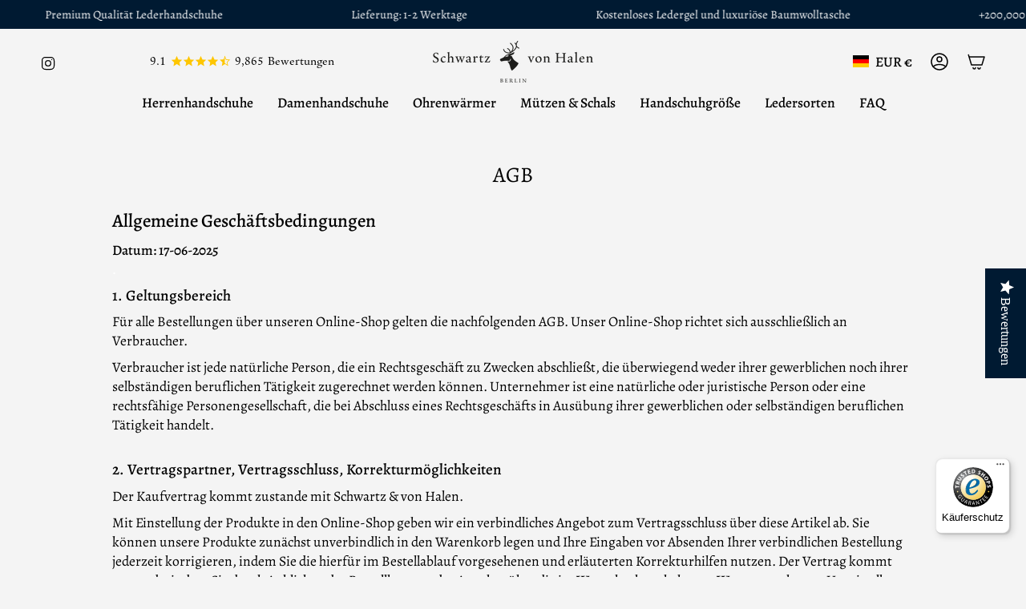

--- FILE ---
content_type: text/css
request_url: https://www.schwartz-vonhalen.de/cdn/shop/t/33/assets/custom.css?v=88550773991885376781758361446
body_size: 1640
content:
span.cstm-text.ProductMeta__Price.Price.Text--subdued.u-h4{margin-bottom:15px;display:block;font-weight:800}.radio__buttons.default_r_btns.not_working{display:none}.boost-filter_coll_main .yotpo-display-wrapper .standalone-bottomline{justify-content:center;margin:auto;display:flex}.boost-filter_coll_main.boost-pfs-container-default-box{padding:0!important}.boost-filter_coll_main .boost-pfs-filter-options-wrapper{padding-right:40px!important}.boost-filter_coll_main .boost-pfs-filter-right-col{padding-left:10px!important}.boost-filter_coll_main span.yotpo-icon.yotpo-icon-star.rating-star.pull-left,.boost-filter_coll_main span.yotpo-icon.yotpo-icon-half-star.rating-star.pull-left,.boost-filter_coll_main span.yotpo-icon.yotpo-icon-empty-star.rating-star.pull-left{font-size:16px!important}.boost-filter_coll_main .yotpo .text-m{font-family:Agmena,serif;margin:0 0 0 5px}.boost-filter_coll_main .yotpo.bottomLine .standalone-bottomline .yotpo-icon{width:14px!important;height:1px!important}.header__desktop #y-badges .y-badge{width:250px}.header__desktop #y-badges .yotpo-icon{font-size:15px!important}.header__desktop #y-badges .y-badge{height:auto}.header__desktop #y-badges span.y-badge-stars{margin-left:0!important}.header__desktop .header__desktop__buttons,.header__desktop .header__desktop__bar__l,.header__desktop__bar__c,.header__desktop__bar__r{align-items:center}.cart .cart__items .cart__item.cart__item--no-border .cart__item__content-inner .cart__item__remove{display:none}.template-index .header__wrapper:not(.js__header__stuck) .header__desktop #y-badges span.y-badge-stars:before,.template-index .header__wrapper:not(.js__header__stuck) .header__desktop #y-badges .y-badge-reviews,.template-index .header__wrapper:not(.js__header__stuck) .header__desktop .y-badge.yotpo-display-wrapper .y-badge-reviews:after{color:#fff!important}@media screen and (min-width:990px){.product__images .product__slides .product__slide:first-child .product__photo:first-child .image-wrapper img{object-fit:contain!important}.product__images .product__slides .product__slide:first-child .product__photo:first-child{padding-top:59%!important}}@media screen and (min-width:750px){.product__wrapper .product__wrapper__inner .product__page{grid-template-columns:65% 35%}}.theme__header .header__mobile{grid-template-columns:28% 44% 28%;gap:0}body.template-cart .shopify-block.shopify-app-block{max-width:1250px;margin:auto;padding:0 20px}.header__mobile .header__logo{padding:0}.yotpo .standalone-bottomline.star-clickable,.yotpo .standalone-bottomline .star-clickable{width:100%;justify-content:center}.yotpo .standalone-bottomline .text-m{margin-left:3px!important}.boost-pfs-filter-product-bottom-inner .yotpo.bottomLine .standalone-bottomline .yotpo-icon{font-size:16px!important}.announcement__message .announcement__text p{font-size:14.5px}@media screen and (max-width:750px){.announcement__message .announcement__text p{font-size:13.5px}}.mobile_reviews #y-badges .y-badge{width:auto;height:auto;position:absolute;left:calc(50% + 6px);transform:translate(-50%);min-width:190px;bottom:0}.mobile_reviews.rating-custom-content #y-badges span.y-badge-stars:before,.mobile_reviews.rating-custom-content #y-badges .yotpo-icon,.mobile_reviews.rating-custom-content #y-badges .y-badge-reviews{font-size:12px!important;line-height:14px!important}.mobile_reviews #y-badges span.y-badge-stars:before{left:5px}.template-index .mobile_reviews.rating-custom-content #y-badges span.y-badge-stars:before,.template-index .mobile_reviews.rating-custom-content #y-badges .y-badge-reviews{color:#fff!important}.header__wrapper.js__header__stuck .mobile_reviews.rating-custom-content #y-badges span.y-badge-stars:before,.header__wrapper.js__header__stuck .mobile_reviews.rating-custom-content #y-badges .y-badge-reviews{color:#000!important}.header__mobile .header__mobile__left,.header__mobile .header__mobile__right{align-items:center}.mobile_reviews.rating-custom-content #y-badges span.y-badge-stars:before,.mobile_reviews.rating-custom-content #y-badges .y-badge-reviews{font-family:Agmena,serif;font-weight:400!important}@media screen and (max-width:576px){.boost-pfs-filter-product-item-image .boost-pfs-filter-product-item-image-link{padding-top:140%!important}.boost-pfs-filter-product-item-image-link img.boost-pfs-filter-product-item-main-image{height:100%;object-fit:cover}}.instock-div span{font-weight:700;letter-spacing:1.5px;font-size:18px}.instock-div span:before{content:"";display:inline-block;width:16px;height:16px;border-radius:20px;vertical-align:middle;line-height:normal;margin-right:12px;margin-top:-4px}.instock-div span.in-stock-cust:before{background:#007300}.instock-div span.out-stock-cust:before{background:#dd0300}.instock-div p.ProductForm__Inventory{margin-top:0;margin-left:20px}.instock-div{padding-left:18px}@media screen and (min-width:929px){nav.header__menu{height:100%}}.cart .cart__inner .cart__checkout{background:#00376d;border-color:#00376d}.cart .cart__inner .cart__checkout:after{background:#fff}.cart .cart__inner .cart__checkout:hover{color:#00376d}@media only screen and (min-width: 750px){.template-index .product-grid--slider .flickity-viewport{margin-bottom:15px}}.desktop-review-custom .y-badge .y-badge-image,.desktop-review-custom .y-badges-certified,.desktop-review-custom .y-powered-by{display:none}.desktop-review-custom #y-badges .y-badge{display:flex;align-items:center;justify-content:end;padding-right:30px}.desktop-review-custom #y-badges .y-badge-stars{position:relative;top:unset;right:unset;left:unset;margin-right:5px;display:flex;align-items:center}.desktop-review-custom #y-badges .y-badge-stars:before{content:"9.1";position:absolute;top:50%;transform:translateY(-50%);font-size:16px!important;line-height:1!important;font-family:Agmena,serif;font-weight:400!important;left:-26px!important}body:not(.template-index) .desktop-review-custom #y-badges .y-badge-stars:before{color:#000!important}.desktop-review-custom #y-badges .y-badge-reviews{font-size:16px!important;font-weight:500;line-height:16px;font-family:Agmena,serif;position:relative;top:unset!important;left:unset!important;color:#000;order:2}.desktop-review-custom #y-badges .y-badge-reviews:after{content:"Bewertungen";margin-left:2px}.desktop-review-custom .yotpo .sr-only{display:none}.header__wrapper.js__header__stuck .desktop-review-custom #y-badges .y-badge-stars:before{color:#000!important}.mobile_reviews #y-badges span.y-badge-stars:before{left:-20px!important}.desktop-review-custom.mobile_reviews #y-badges .y-badge{padding-right:14px}.theme__header #y-badges .yotpo-icon{color:#fec600!important;line-height:16px!important}.template-collection .boost-pfs-filter-product-bottom .yotpo-bottomline,.template-collection .boost-pfs-filter-product-bottom .yotpo-bottomline .yotpo-stars{display:flex;align-items:center}.template-collection .boost-pfs-filter-product-bottom .yotpo .yotpo-icon-default-star:before,.template-collection .boost-pfs-filter-product-bottom .yotpo .yotpo-icon-star:before,.template-collection .boost-pfs-filter-product-bottom .yotpo .yotpo-icon-default-half-star:before,.template-collection .boost-pfs-filter-product-bottom .yotpo .yotpo-icon-half-star:before{line-height:17px!important}.theme__header .yotpo .yotpo-icon-default-star:before,.theme__header .yotpo .yotpo-icon-star:before,.theme__header .yotpo .yotpo-icon-default-half-star:before,.theme__header .yotpo .yotpo-icon-half-star:before{line-height:16px!important}@media screen and (max-width:928px){.theme__header .yotpo .yotpo-icon-default-star:before,.theme__header .yotpo .yotpo-icon-star:before,.theme__header .yotpo .yotpo-icon-default-half-star:before,.theme__header .yotpo .yotpo-icon-half-star:before{line-height:14px!important}}.product__block.product__block--lines.product__form__holder{border:0;padding:0}.radio__fieldset.radio__fieldset--single.size_chart_text{padding-top:0;margin-bottom:16px}@media only screen and (max-width: 749px){.product__content .product__price{font-size:20.5px!important}}span.highlight_textt{font-size:12px;color:#898989;margin-top:-14px;display:block}.instock-div span.out-stock-cust{display:none}.instock-div span.in-stock-cust{display:inline-block!important}p.ProductForm__Inventory.Text--subdued.product__block.variant__countdown.count-is-in,p.ProductForm__Inventory.Text--subdued.product__block.variant__countdown.count-is-out{display:none}.instock-div.out-of-stock span.out-stock-cust{display:inline-block!important}.instock-div.out-of-stock span.in-stock-cust{display:none!important}.instock-div{margin-bottom:12px}.instock-div p.ProductForm__Inventory{display:inline-block;margin-bottom:0}.form__wrapper.form__wrapper--classic.variant--soldout .product__submit .product__submit__item{opacity:.5;cursor:unset;pointer-events:none}.template-index .header__wrapper.js__header__stuck .header__desktop #y-badges .y-badge-review{color:#000!important}.template-product .product__content .standalone-bottomline .yotpo-bottomline{justify-content:start;padding-bottom:24px}.template-product .product__content .product__block.product__head.block-padding{margin-bottom:0!important}.product__price__wrap .product__price{margin-bottom:16px}.instock-div p.ProductForm__Inventory.Text--subdued.product__block.variant__countdown span{letter-spacing:0;font-weight:400;font-size:15px}.instock-div p.ProductForm__Inventory.Text--subdued.product__block.variant__countdown span.variant__countdown__low:before{display:none}.instock-div p.ProductForm__Inventory.Text--subdued.product__block.variant__countdown span.variant__countdown__low span:before{display:none}.product__content .product-disck-block .shop-pay-terms{margin-top:30px}.product__content .product-disck-block .shop-pay-terms div[sa-group-position=top]{margin-bottom:22px}.product__content .product__block.product__block--lines.product__form__holder.block-padding .radio__fieldset--single{padding-top:0;padding-bottom:18px}.product__content #swatch-option1 .swatch-single,.product__content #swatch-option1 ul.swatch-view{margin-bottom:0}.product__block.block-padding.product-disck-block{padding-bottom:0!important;margin-bottom:0!important}.shop-pay-terms .swatches.swatches-type-products{margin-bottom:0!important}.template-product .product__wrapper__inner .product__page .product__content .form__wrapper .product__price__wrap .product__final-sale-question{visibility:hidden;display:none}.header__wrapper.js__show__mobile header .section-padding{padding-top:0;padding-bottom:0}@media screen and (max-width: 650px){.header__wrapper.js__show__mobile header .section-padding{padding-top:0;padding-bottom:15px}}.yotpo-review-title.yotpo-review-bold-title\a0 {font-size:16px!important}.yotpo-review-content{font-size:14px!important}.grid-item .product-item__price__holder{margin-top:-9px!important}.boost-pfs-filter-product-bottom-inner p.boost-pfs-filter-product-item-price{margin-top:-9px}@media screen and (min-width:648px){.desktop-review-custom #y-badges .y-badge{padding-right:15px;padding-left:15px;justify-content:center}.desktop-review-custom.new_review{margin-left:auto;margin-right:auto;padding-left:20px}}.desktop-review-custom.new_review #y-badges .y-badge-reviews:after{content:"Bewertungen";margin-left:5px}header.theme__header>.section-padding{padding-bottom:0}@media only screen and (min-width: 750px){.header__desktop__lower .header__menu .navlink--toplevel{padding-bottom:3px}.header__desktop__lower .header__menu .navlink--toplevel .navtext:after{bottom:0}.header__wrapper .header__backfill{height:auto}}.navlink__cart__content span.header__cart__status__holder cart-count.header__cart__status{color:#f4f4f4}@media screen and (max-width: 650px){.header__wrapper.js__show__mobile header .section-padding{padding-bottom:25px}.y-badge.yotpo-display-wrapper{padding-bottom:5px}.header__mobile{padding-top:5px}.header__backfill{height:75px}}.template-index .header__wrapper.meganav--visible:not(#custom) .desktop-review-custom.rating-custom-content.new_review span.y-badge-stars:before,.template-index .header__wrapper.meganav--visible:not(#custom) .desktop-review-custom.rating-custom-content.new_review .y-badge-reviews,.template-index .header__wrapper.meganav--visible:not(#custom) .desktop-review-custom.rating-custom-content.new_review .y-badge-reviews:after{color:#000!important}
/*# sourceMappingURL=/cdn/shop/t/33/assets/custom.css.map?v=88550773991885376781758361446 */


--- FILE ---
content_type: text/javascript
request_url: https://cdn.starapps.studio/apps/vsk/schwartz-vonhalen-germany/data.js
body_size: 4696
content:
"use strict";"undefined"==typeof window.starapps_data&&(window.starapps_data={}),"undefined"==typeof window.starapps_data.product_groups&&(window.starapps_data.product_groups=[{"id":167732,"products_preset_id":53077,"collections_swatch":"custom_swatch","group_name":"Alessandra","option_name":"Farbe","collections_preset_id":null,"display_position":"top","products_swatch":"first_product_image","mobile_products_preset_id":53077,"mobile_products_swatch":"first_product_image","mobile_collections_preset_id":null,"mobile_collections_swatch":"custom_swatch","same_products_preset_for_mobile":true,"same_collections_preset_for_mobile":true,"option_values":[{"id":2090312237123,"option_value":"Schwarz","handle":"alessandra-schwarz-handschuhe-aus-ziegenleder-mit-lammwollfutter-touchscreen-funktion","published":true,"swatch_src":"file","swatch_value":null},{"id":6591784550451,"option_value":"Braun","handle":"alessandra-braun-handschuhe-aus-ziegenleder-mit-lammwollfutter-und-touchscreen-funktion","published":true,"swatch_src":"file","swatch_value":null}]},{"id":6471012,"products_preset_id":53077,"collections_swatch":"first_product_image","group_name":"Alexander","option_name":"Farbe","collections_preset_id":null,"display_position":"top","products_swatch":"first_product_image","mobile_products_preset_id":53077,"mobile_products_swatch":"first_product_image","mobile_collections_preset_id":null,"mobile_collections_swatch":"first_product_image","same_products_preset_for_mobile":true,"same_collections_preset_for_mobile":true,"option_values":[{"id":10221131333965,"option_value":"Schwarz","handle":"alexander-schwarz-herrenhandschuhe-aus-lammleder-mit-luxuriosem-kaninchenfellfutter-und-touchscreen-funktion","published":true,"swatch_src":null,"swatch_value":null},{"id":10221131628877,"option_value":"Braun","handle":"alexander-braun-herrenhandschuhe-aus-lammleder-mit-luxuriosem-kaninchenfellfutter-und-touchscreen-funktion","published":true,"swatch_src":null,"swatch_value":null}]},{"id":3376663,"products_preset_id":53077,"collections_swatch":"first_product_image","group_name":"Alexis","option_name":"Farbe","collections_preset_id":null,"display_position":"top","products_swatch":"first_product_image","mobile_products_preset_id":53077,"mobile_products_swatch":"first_product_image","mobile_collections_preset_id":null,"mobile_collections_swatch":"first_product_image","same_products_preset_for_mobile":true,"same_collections_preset_for_mobile":true,"option_values":[{"id":8612935893325,"option_value":"Schwarz","handle":"alexis-schwarz-klassischer-lammleder-autohandschuh-mit-touchscreen-funktion","published":true,"swatch_src":"No","swatch_value":null},{"id":8612935762253,"option_value":"Braun","handle":"alexis-braun-klassischer-lammleder-autohandschuhe-mit-touchscreen-funktion","published":true,"swatch_src":"No","swatch_value":null},{"id":10204369322317,"option_value":"Cognac","handle":"alexis-cognac-klassischer-lammleder-autohandschuhe-mit-touchscreen-funktion","published":true,"swatch_src":null,"swatch_value":null}]},{"id":4897054,"products_preset_id":53077,"collections_swatch":"first_product_image","group_name":"Austin","option_name":"Farbe","collections_preset_id":null,"display_position":"top","products_swatch":"first_product_image","mobile_products_preset_id":53077,"mobile_products_swatch":"first_product_image","mobile_collections_preset_id":null,"mobile_collections_swatch":"first_product_image","same_products_preset_for_mobile":true,"same_collections_preset_for_mobile":true,"option_values":[{"id":9751018438989,"option_value":"Schwarz","handle":"austin-schwarz-luxuriose-fahrhandschuhe-aus-amerikanischem-hirschleder","published":true,"swatch_src":null,"swatch_value":null},{"id":9751018537293,"option_value":"Braun","handle":"austin-braun-luxuriose-fahrhandschuhe-aus-amerikanischem-hirschleder","published":true,"swatch_src":null,"swatch_value":null},{"id":10204369060173,"option_value":"Cognac","handle":"austin-cognac-luxuriose-fahrhandschuhe-aus-amerikanischem-hirschleder","published":true,"swatch_src":null,"swatch_value":null}]},{"id":6549385,"products_preset_id":53077,"collections_swatch":"first_product_image","group_name":"Beauvoire","option_name":"Farbe","collections_preset_id":null,"display_position":"top","products_swatch":"first_product_image","mobile_products_preset_id":53077,"mobile_products_swatch":"first_product_image","mobile_collections_preset_id":null,"mobile_collections_swatch":"first_product_image","same_products_preset_for_mobile":true,"same_collections_preset_for_mobile":true,"option_values":[{"id":2090310271043,"option_value":"Braun","handle":"beauvoire-braun-wildlederfaustlinge-mit-luxuriosem-schaffellfutter","published":true,"swatch_src":null,"swatch_value":null},{"id":10315875647821,"option_value":"Camel","handle":"beauvoire-camel-wildlederfaustlinge-mit-luxuriosem-schaffellfutter","published":false,"swatch_src":null,"swatch_value":null}]},{"id":6471013,"products_preset_id":53077,"collections_swatch":"first_product_image","group_name":"Cecilia","option_name":"Farbe","collections_preset_id":null,"display_position":"top","products_swatch":"first_product_image","mobile_products_preset_id":53077,"mobile_products_swatch":"first_product_image","mobile_collections_preset_id":null,"mobile_collections_swatch":"first_product_image","same_products_preset_for_mobile":true,"same_collections_preset_for_mobile":true,"option_values":[{"id":10221130907981,"option_value":"Schwarz","handle":"cecilia-schwarz-exklusive-damen-autohandschuhe-aus-pekari-leder","published":true,"swatch_src":null,"swatch_value":null},{"id":10221131530573,"option_value":"Cognac","handle":"cecilia-cognac-exklusive-damen-autohandschuhe-aus-pekari-leder","published":true,"swatch_src":null,"swatch_value":null}]},{"id":6471014,"products_preset_id":53077,"collections_swatch":"first_product_image","group_name":"Charles","option_name":"Farbe","collections_preset_id":null,"display_position":"top","products_swatch":"first_product_image","mobile_products_preset_id":53077,"mobile_products_swatch":"first_product_image","mobile_collections_preset_id":null,"mobile_collections_swatch":"first_product_image","same_products_preset_for_mobile":true,"same_collections_preset_for_mobile":true,"option_values":[{"id":2148349837379,"option_value":"Schwarz","handle":"charles-schwarz-luxuriose-handschuhe-aus-amerikanischem-hirschleder-mit-warmem-kaschmirfutter","published":true,"swatch_src":null,"swatch_value":null},{"id":10221131596109,"option_value":"Braun","handle":"charles-braun-luxuriose-handschuhe-aus-amerikanischem-hirschleder-mit-warmem-kaschmirfutter","published":true,"swatch_src":null,"swatch_value":null}]},{"id":4985352,"products_preset_id":53077,"collections_swatch":"first_product_image","group_name":"Charlie","option_name":"Farbe","collections_preset_id":null,"display_position":"top","products_swatch":"first_product_image","mobile_products_preset_id":53077,"mobile_products_swatch":"first_product_image","mobile_collections_preset_id":null,"mobile_collections_swatch":"first_product_image","same_products_preset_for_mobile":true,"same_collections_preset_for_mobile":true,"option_values":[{"id":9851415363917,"option_value":"Schwarz","handle":"charlie-schwarz-premium-schal-aus-weicher-merinowolle-unisex","published":true,"swatch_src":null,"swatch_value":null},{"id":9851415789901,"option_value":"Rot","handle":"charlie-rot-premium-schal-aus-weicher-merinowolle-unisex","published":true,"swatch_src":null,"swatch_value":null},{"id":9851415429453,"option_value":"Marineblau","handle":"charlie-marineblau-premium-schal-aus-weicher-merinowolle-unisex","published":true,"swatch_src":null,"swatch_value":null},{"id":9851415626061,"option_value":"Creme","handle":"charlie-creme-premium-schal-aus-weicher-merinowolle-unisex","published":true,"swatch_src":null,"swatch_value":null},{"id":9851415527757,"option_value":"Grau","handle":"charlie-grau-premium-schal-aus-weicher-merinowolle-unisex","published":true,"swatch_src":null,"swatch_value":null}]},{"id":19615,"products_preset_id":53077,"collections_swatch":"custom_swatch","group_name":"Columbus","option_name":"Farbe","collections_preset_id":null,"display_position":"top","products_swatch":"first_product_image","mobile_products_preset_id":53077,"mobile_products_swatch":"first_product_image","mobile_collections_preset_id":null,"mobile_collections_swatch":"custom_swatch","same_products_preset_for_mobile":true,"same_collections_preset_for_mobile":true,"option_values":[{"id":4630229188659,"option_value":"Schwarz","handle":"columbus-schwarz-handschuhe-aus-hirschleder-american-deerskin-mit-wollfutter","published":true,"swatch_src":"file","swatch_value":null},{"id":2090310697027,"option_value":"Braun","handle":"columbus-braun-handschuhe-aus-hirschleder-american-deerskin-mit-wollfutter","published":true,"swatch_src":"file","swatch_value":null}]},{"id":13810,"products_preset_id":53077,"collections_swatch":"custom_swatch","group_name":"Elizabeth","option_name":"Farbe","collections_preset_id":null,"display_position":"top","products_swatch":"first_product_image","mobile_products_preset_id":53077,"mobile_products_swatch":"first_product_image","mobile_collections_preset_id":null,"mobile_collections_swatch":"custom_swatch","same_products_preset_for_mobile":true,"same_collections_preset_for_mobile":true,"option_values":[{"id":2090312728643,"option_value":"Schwarz","handle":"elizabeth-schwarz-wildlederhandschuhe-mit-kunstpelzfutter","published":true,"swatch_src":"file","swatch_value":null},{"id":2090309615683,"option_value":"Braun","handle":"elizabeth-braun-wildlederhandschuhe-mit-kunstpelzfutter","published":true,"swatch_src":"file","swatch_value":null}]},{"id":283501,"products_preset_id":53077,"collections_swatch":"custom_swatch","group_name":"Emily","option_name":"Farbe","collections_preset_id":null,"display_position":"top","products_swatch":"first_product_image","mobile_products_preset_id":53077,"mobile_products_swatch":"first_product_image","mobile_collections_preset_id":null,"mobile_collections_swatch":"custom_swatch","same_products_preset_for_mobile":true,"same_collections_preset_for_mobile":true,"option_values":[{"id":4631244439603,"option_value":"Schwarz","handle":"emily-schwarz-handschuhe-aus-hirschleder-american-deerskin-mit-wollfutter","published":true,"swatch_src":"file","swatch_value":null},{"id":6591784583219,"option_value":"Braun","handle":"emily-braun-handschuhe-aus-hirschleder-american-deerskin-mit-wollfutter","published":true,"swatch_src":"file","swatch_value":null}]},{"id":6471015,"products_preset_id":53077,"collections_swatch":"first_product_image","group_name":"Emma","option_name":"Farbe","collections_preset_id":null,"display_position":"top","products_swatch":"first_product_image","mobile_products_preset_id":53077,"mobile_products_swatch":"first_product_image","mobile_collections_preset_id":null,"mobile_collections_swatch":"first_product_image","same_products_preset_for_mobile":true,"same_collections_preset_for_mobile":true,"option_values":[{"id":8537383141709,"option_value":"Schwarz","handle":"emma-schwarz-extra-lange-handschuhe-aus-schafsleder-mit-woll-kaschmirfutter-und-touchscreen-funktion","published":true,"swatch_src":null,"swatch_value":null},{"id":10221130973517,"option_value":"Braun","handle":"emma-braun-extra-lange-handschuhe-aus-schafsleder-mit-luxuriosem-kaschmirfutter-und-touchscreen-funktion","published":true,"swatch_src":null,"swatch_value":null},{"id":10221131006285,"option_value":"Rot","handle":"emma-rot-extra-lange-handschuhe-aus-schafsleder-mit-luxuriosem-kaschmirfutter-und-touchscreen-funktion","published":true,"swatch_src":null,"swatch_value":null},{"id":10221131039053,"option_value":"Taupe","handle":"emma-taupe-extra-lange-handschuhe-aus-schafsleder-mit-luxuriosem-kaschmirfutter-und-touchscreen-funktion","published":true,"swatch_src":null,"swatch_value":null}]},{"id":6549384,"products_preset_id":53077,"collections_swatch":"first_product_image","group_name":"Giocante","option_name":"Farbe","collections_preset_id":null,"display_position":"top","products_swatch":"first_product_image","mobile_products_preset_id":53077,"mobile_products_swatch":"first_product_image","mobile_collections_preset_id":null,"mobile_collections_swatch":"first_product_image","same_products_preset_for_mobile":true,"same_collections_preset_for_mobile":true,"option_values":[{"id":2090310860867,"option_value":"Kamel","handle":"giocante-kamel-wildlederhandschuhe-mit-luxuriosem-schaffellfutter","published":true,"swatch_src":null,"swatch_value":null},{"id":10315868635469,"option_value":"Braun","handle":"giocante-braun-wildlederhandschuhe-mit-luxuriosem-schaffellfutter","published":false,"swatch_src":null,"swatch_value":null}]},{"id":3376666,"products_preset_id":53077,"collections_swatch":"first_product_image","group_name":"Gosling","option_name":"Farbe","collections_preset_id":null,"display_position":"top","products_swatch":"first_product_image","mobile_products_preset_id":53077,"mobile_products_swatch":"first_product_image","mobile_collections_preset_id":null,"mobile_collections_swatch":"first_product_image","same_products_preset_for_mobile":true,"same_collections_preset_for_mobile":true,"option_values":[{"id":8612935860557,"option_value":"Schwarz","handle":"gosling-schwarz-klassischer-lammleder-autohandschuh-mit-touchscreen-funktion","published":true,"swatch_src":"No","swatch_value":null},{"id":8612935729485,"option_value":"Braun","handle":"gosling-braun-klassischer-lammleder-autohandschuh-mit-touchscreen-funktion","published":true,"swatch_src":"No","swatch_value":null},{"id":10204368339277,"option_value":"Cognac","handle":"gosling-cognac-klassischer-lammleder-autohandschuhe-mit-touchscreen-funktion","published":true,"swatch_src":null,"swatch_value":null}]},{"id":3691269,"products_preset_id":53077,"collections_swatch":"first_product_image","group_name":"Harvey","option_name":"Farbe","collections_preset_id":null,"display_position":"top","products_swatch":"first_product_image","mobile_products_preset_id":53077,"mobile_products_swatch":"first_product_image","mobile_collections_preset_id":null,"mobile_collections_swatch":"first_product_image","same_products_preset_for_mobile":true,"same_collections_preset_for_mobile":true,"option_values":[{"id":2090313154627,"option_value":"Schwarz","handle":"harvey-schwarz-ziegenlederhandschuhe-mit-luxuriosem-wollfutter-und-touchscreen-funktion","published":true,"swatch_src":"file","swatch_value":null},{"id":8537382682957,"option_value":"Cognac","handle":"harvey-cognac-ziegenlederhandschuhe-mit-luxuriosem-wollfutter-und-touchscreen-funktion","published":true,"swatch_src":"file","swatch_value":null},{"id":10301931782477,"option_value":"Braun","handle":"harvey-braun-ziegenlederhandschuhe-mit-luxuriosem-wollfutter-und-touchscreen-funktion","published":true,"swatch_src":null,"swatch_value":null}]},{"id":981346,"products_preset_id":53077,"collections_swatch":"custom_swatch","group_name":"Hudson","option_name":"Farbe","collections_preset_id":null,"display_position":"top","products_swatch":"first_product_image","mobile_products_preset_id":53077,"mobile_products_swatch":"first_product_image","mobile_collections_preset_id":null,"mobile_collections_swatch":"custom_swatch","same_products_preset_for_mobile":true,"same_collections_preset_for_mobile":true,"option_values":[{"id":6759629389875,"option_value":"Schwarz","handle":"hudson-dunkelgrau-strickhandschuhe-aus-shetlandwolle-mit-fleecefutter","published":true,"swatch_src":"file","swatch_value":null},{"id":6802895208499,"option_value":"Grau","handle":"hudson-hellgray-strickhandschuhe-aus-shetlandwolle-mit-fleecefutter","published":true,"swatch_src":"file","swatch_value":null}]},{"id":165248,"products_preset_id":53077,"collections_swatch":"custom_swatch","group_name":"Hunter","option_name":"Farbe","collections_preset_id":null,"display_position":"top","products_swatch":"first_product_image","mobile_products_preset_id":53077,"mobile_products_swatch":"first_product_image","mobile_collections_preset_id":null,"mobile_collections_swatch":"custom_swatch","same_products_preset_for_mobile":true,"same_collections_preset_for_mobile":true,"option_values":[{"id":2090311778371,"option_value":"Schwarz","handle":"hunter-schwarz-ziegenleder-handschuhe-mit-lammwollfutter-touchscreen-funktion","published":true,"swatch_src":"file","swatch_value":null},{"id":6591784648755,"option_value":"Braun","handle":"hunter-braun-handschuhe-aus-ziegenleder-mit-lammwollfutter-touchscreen-funktion","published":true,"swatch_src":"file","swatch_value":null}]},{"id":13813,"products_preset_id":53077,"collections_swatch":"custom_swatch","group_name":"Ivy","option_name":"Farbe","collections_preset_id":null,"display_position":"top","products_swatch":"first_product_image","mobile_products_preset_id":53077,"mobile_products_swatch":"first_product_image","mobile_collections_preset_id":null,"mobile_collections_swatch":"custom_swatch","same_products_preset_for_mobile":true,"same_collections_preset_for_mobile":true,"option_values":[{"id":2090312007747,"option_value":"Schwarz","handle":"ivy-schwarz-schaffellhandschuhe-mit-woll-kaschmirfutter-touchscreen-funktion","published":true,"swatch_src":"file","swatch_value":null},{"id":4630837035059,"option_value":"Braun","handle":"ivy-braun-schaflederhandschuhe-mit-woll-kaschmirfutter-touchscreen-funktion","published":true,"swatch_src":"file","swatch_value":null},{"id":6591784681523,"option_value":"Cognac","handle":"ivy-cognac-handschuhe-aus-schafsleder-mit-woll-kaschmirfutter-und-touchscreen-funktion","published":true,"swatch_src":"file","swatch_value":null},{"id":6761978232883,"option_value":"Grau","handle":"ivy-grau-schaffellhandschuhe-mit-woll-kaschmirfutter-touchscreen-funktion","published":true,"swatch_src":"file","swatch_value":null},{"id":2090310205507,"option_value":"Rot","handle":"ivy-rot-schaffellhandschuhe-mit-woll-kaschmirfutter-touchscreen-funktion","published":true,"swatch_src":"file","swatch_value":null},{"id":8537383108941,"option_value":"Dunkelgrün","handle":"ivy-dunkelgrun-schafslederhandschuhe-mit-woll-kaschmirfutter-und-touchscreen-funktion","published":true,"swatch_src":"file","swatch_value":null},{"id":4630826483763,"option_value":"Gelb","handle":"ivy-gelb-schaffellhandschuhe-mit-woll-kaschmirfutter-touchscreen-funktion","published":true,"swatch_src":"file","swatch_value":null},{"id":6761978200115,"option_value":"Blau","handle":"ivy-blau-schaffellhandschuhe-mit-woll-kaschmirfutter-touchscreen-funktion","published":true,"swatch_src":"url","swatch_value":null},{"id":8537383076173,"option_value":"Lila","handle":"ivy-lila-schafslederhandschuhe-mit-woll-kaschmirfutter-und-touchscreen-funktion","published":true,"swatch_src":"file","swatch_value":null},{"id":9750881632589,"option_value":"Beige","handle":"ivy-beige-schaffellhandschuhe-mit-woll-kaschmirfutter-touchscreen-funktion","published":true,"swatch_src":null,"swatch_value":null},{"id":10221131071821,"option_value":"Weiß","handle":"ivy-weiss-schafslederhandschuhe-mit-woll-kaschmirfutter-und-touchscreen-funktion","published":true,"swatch_src":null,"swatch_value":null},{"id":10221131104589,"option_value":"Orange","handle":"ivy-orange-schafslederhandschuhe-mit-woll-kaschmirfutter-und-touchscreen-funktion","published":true,"swatch_src":null,"swatch_value":null}]},{"id":13812,"products_preset_id":53077,"collections_swatch":"custom_swatch","group_name":"Jack","option_name":"Farbe","collections_preset_id":null,"display_position":"top","products_swatch":"first_product_image","mobile_products_preset_id":53077,"mobile_products_swatch":"first_product_image","mobile_collections_preset_id":null,"mobile_collections_swatch":"custom_swatch","same_products_preset_for_mobile":true,"same_collections_preset_for_mobile":true,"option_values":[{"id":4341319368755,"option_value":"Schwarz","handle":"william-schwarz-ziegenlederhandschuhe-mit-fleecefutter-und-druckknopf","published":true,"swatch_src":"file","swatch_value":null},{"id":4341398929459,"option_value":"Braun","handle":"william-braun-handschuhe-aus-ziegenleder-mit-fleecefutter-und-druckknopf","published":true,"swatch_src":"file","swatch_value":null},{"id":4341449523251,"option_value":"Gelb","handle":"william-gelb-handschuhe-aus-ziegenleder-mit-fleecefutter-und-druckknopf","published":true,"swatch_src":"file","swatch_value":null}]},{"id":3691270,"products_preset_id":53077,"collections_swatch":"first_product_image","group_name":"Jake","option_name":"Farbe","collections_preset_id":null,"display_position":"top","products_swatch":"first_product_image","mobile_products_preset_id":53077,"mobile_products_swatch":"first_product_image","mobile_collections_preset_id":null,"mobile_collections_swatch":"first_product_image","same_products_preset_for_mobile":true,"same_collections_preset_for_mobile":true,"option_values":[{"id":8537382715725,"option_value":"Schwarz","handle":"jake-schwarz-schafslederhandschuhe-mit-warmem-fleece-futter-und-touchscreen-funktion","published":true,"swatch_src":"file","swatch_value":null},{"id":8537382748493,"option_value":"Dunkelbraun","handle":"jake-dunkelbraun-schafslederhandschuhe-mit-warmem-fleece-futter-und-touchscreen-funktion","published":true,"swatch_src":"file","swatch_value":null}]},{"id":3691272,"products_preset_id":53077,"collections_swatch":"first_product_image","group_name":"James","option_name":"Farbe","collections_preset_id":null,"display_position":"top","products_swatch":"first_product_image","mobile_products_preset_id":53077,"mobile_products_swatch":"first_product_image","mobile_collections_preset_id":null,"mobile_collections_swatch":"first_product_image","same_products_preset_for_mobile":true,"same_collections_preset_for_mobile":true,"option_values":[{"id":8537382912333,"option_value":"Schwarz","handle":"james-schwarz-klassische-handschuhe-aus-schaffellleder-mit-luxuriosem-kaschmirfutter-und-touchscreen-funktion","published":true,"swatch_src":"file","swatch_value":null},{"id":2090311024707,"option_value":"Braun","handle":"james-braun-klassische-handschuhe-aus-schaffellleder-mit-luxuriosem-kaschmirfutter-und-touchscreen-funktion","published":true,"swatch_src":"file","swatch_value":null}]},{"id":6471016,"products_preset_id":53077,"collections_swatch":"first_product_image","group_name":"Jasmine","option_name":"Farbe","collections_preset_id":null,"display_position":"top","products_swatch":"first_product_image","mobile_products_preset_id":53077,"mobile_products_swatch":"first_product_image","mobile_collections_preset_id":null,"mobile_collections_swatch":"first_product_image","same_products_preset_for_mobile":true,"same_collections_preset_for_mobile":true,"option_values":[{"id":10221131170125,"option_value":"Schwarz","handle":"jasmine-schwarz-damen-lammfellhandschuhe-mit-luxuriosem-kaninchenfellfutter-und-touchscreen-funktion","published":true,"swatch_src":null,"swatch_value":null},{"id":10221131366733,"option_value":"Braun","handle":"jasmine-braun-damen-lammfellhandschuhe-mit-luxuriosem-kaninchenfellfutter-und-touchscreen-funktion","published":true,"swatch_src":null,"swatch_value":null}]},{"id":3691273,"products_preset_id":53077,"collections_swatch":"first_product_image","group_name":"Jaxon","option_name":"Farbe","collections_preset_id":null,"display_position":"top","products_swatch":"first_product_image","mobile_products_preset_id":53077,"mobile_products_swatch":"first_product_image","mobile_collections_preset_id":null,"mobile_collections_swatch":"first_product_image","same_products_preset_for_mobile":true,"same_collections_preset_for_mobile":true,"option_values":[{"id":8537382617421,"option_value":"Schwarz","handle":"jaxon-schwarz-ziegenlederhandschuhe-mit-luxuriosem-kunstpelzfutter-und-touchscreen-funktion","published":true,"swatch_src":"file","swatch_value":null},{"id":8537382650189,"option_value":"Braun","handle":"jaxon-braun-ziegenlederhandschuhe-mit-luxuriosem-kunstpelzfutter-und-touchscreen-funktion","published":true,"swatch_src":"file","swatch_value":null}]},{"id":3691274,"products_preset_id":53077,"collections_swatch":"first_product_image","group_name":"Josie","option_name":"Farbe","collections_preset_id":null,"display_position":"top","products_swatch":"first_product_image","mobile_products_preset_id":53077,"mobile_products_swatch":"first_product_image","mobile_collections_preset_id":null,"mobile_collections_swatch":"first_product_image","same_products_preset_for_mobile":true,"same_collections_preset_for_mobile":true,"option_values":[{"id":8537383240013,"option_value":"Camel","handle":"josie-camel-ziegenwildlederhandschuhe-mit-luxuriosem-shearling-futter","published":true,"swatch_src":"file","swatch_value":null},{"id":8537383272781,"option_value":"Braun","handle":"josie-braun-ziegenwildlederhandschuhe-mit-luxuriosem-shearling-futter","published":true,"swatch_src":"file","swatch_value":null}]},{"id":3691275,"products_preset_id":53077,"collections_swatch":"first_product_image","group_name":"Julia","option_name":"Farbe","collections_preset_id":null,"display_position":"top","products_swatch":"first_product_image","mobile_products_preset_id":53077,"mobile_products_swatch":"first_product_image","mobile_collections_preset_id":null,"mobile_collections_swatch":"first_product_image","same_products_preset_for_mobile":true,"same_collections_preset_for_mobile":true,"option_values":[{"id":8537382977869,"option_value":"Schwarz","handle":"julia-schwarz-ziegenlederhandschuhe-mit-luxuriosem-kunstpelzfutter-und-touchscreen-funktion","published":true,"swatch_src":"file","swatch_value":null},{"id":8537383043405,"option_value":"Braun","handle":"julia-braun-ziegenlederhandschuhe-mit-luxuriosem-kunstpelzfutter-und-touchscreen-funktion","published":true,"swatch_src":"file","swatch_value":null}]},{"id":3691276,"products_preset_id":53077,"collections_swatch":"first_product_image","group_name":"Kira","option_name":"Farbe","collections_preset_id":null,"display_position":"top","products_swatch":"first_product_image","mobile_products_preset_id":53077,"mobile_products_swatch":"first_product_image","mobile_collections_preset_id":null,"mobile_collections_swatch":"first_product_image","same_products_preset_for_mobile":true,"same_collections_preset_for_mobile":true,"option_values":[{"id":6761978331187,"option_value":"Schwarz","handle":"kira-schwarz-schafslederhandschuhe-mit-woll-kaschmirfutter-und-touchscreen-funktion","published":true,"swatch_src":"file","swatch_value":null},{"id":8537383403853,"option_value":"Braun","handle":"kira-braun-schafslederhandschuhe-mit-woll-kaschmirfutter-und-touchscreen-funktion","published":true,"swatch_src":"file","swatch_value":null}]},{"id":6460583,"products_preset_id":53077,"collections_swatch":"first_product_image","group_name":"Liam","option_name":"Farbe","collections_preset_id":null,"display_position":"top","products_swatch":"first_product_image","mobile_products_preset_id":53077,"mobile_products_swatch":"first_product_image","mobile_collections_preset_id":null,"mobile_collections_swatch":"first_product_image","same_products_preset_for_mobile":true,"same_collections_preset_for_mobile":true,"option_values":[{"id":10204368568653,"option_value":"Schwarz","handle":"liam-schwarz-klassische-fingerlose-herren-autohandschuhe-aus-lammleder","published":true,"swatch_src":null,"swatch_value":null},{"id":10204368732493,"option_value":"Braun","handle":"liam-braun-klassische-fingerlose-herren-autohandschuhe-aus-lammleder","published":true,"swatch_src":null,"swatch_value":null},{"id":10204368896333,"option_value":"Cognac","handle":"liam-cognac-klassische-fingerlose-herren-autohandschuhe-aus-lammleder","published":true,"swatch_src":null,"swatch_value":null}]},{"id":3733894,"products_preset_id":53077,"collections_swatch":"first_product_image","group_name":"Lily","option_name":"Farbe","collections_preset_id":null,"display_position":"top","products_swatch":"first_product_image","mobile_products_preset_id":53077,"mobile_products_swatch":"first_product_image","mobile_collections_preset_id":null,"mobile_collections_swatch":"first_product_image","same_products_preset_for_mobile":true,"same_collections_preset_for_mobile":true,"option_values":[{"id":6761978363955,"option_value":"Schwarz","handle":"lily-schwarz-schafslederhandschuhe-mit-warmem-fleece-futter-und-touchscreen-funktion","published":true,"swatch_src":"file","swatch_value":null},{"id":8537383207245,"option_value":"Dunkelbraun","handle":"lily-dunkelbraun-schafslederhandschuhe-mit-warmem-fleece-futter-und-touchscreen-funktion","published":true,"swatch_src":"file","swatch_value":null}]},{"id":4897052,"products_preset_id":53077,"collections_swatch":"first_product_image","group_name":"Marley","option_name":"Farbe","collections_preset_id":null,"display_position":"top","products_swatch":"first_product_image","mobile_products_preset_id":53077,"mobile_products_swatch":"first_product_image","mobile_collections_preset_id":null,"mobile_collections_swatch":"first_product_image","same_products_preset_for_mobile":true,"same_collections_preset_for_mobile":true,"option_values":[{"id":9750910665037,"option_value":"Schwarz","handle":"marley-schwarz-luxuriose-autofahrhandschuhe-aus-amerikanischem-hirschleder","published":true,"swatch_src":null,"swatch_value":null},{"id":9750910763341,"option_value":"Braun","handle":"marley-braun-luxuriose-autofahrhandschuhe-aus-amerikanischem-hirschleder","published":true,"swatch_src":null,"swatch_value":null},{"id":10204369420621,"option_value":"Cognac","handle":"marley-cognac-luxuriose-autofahrhandschuhe-aus-amerikanischem-hirschleder","published":true,"swatch_src":null,"swatch_value":null}]},{"id":3691277,"products_preset_id":53077,"collections_swatch":"first_product_image","group_name":"Matthew","option_name":"Braun","collections_preset_id":null,"display_position":"top","products_swatch":"first_product_image","mobile_products_preset_id":53077,"mobile_products_swatch":"first_product_image","mobile_collections_preset_id":null,"mobile_collections_swatch":"first_product_image","same_products_preset_for_mobile":true,"same_collections_preset_for_mobile":true,"option_values":[{"id":8537382781261,"option_value":"Schwarz","handle":"matthew-schwarz-wildlederhandschuhe-aus-ziegenleder-mit-luxuriosem-shearling-futter","published":true,"swatch_src":"file","swatch_value":null},{"id":8537382814029,"option_value":"Braun","handle":"matthew-braun-wildlederhandschuhe-aus-ziegenleder-mit-luxuriosem-shearling-futter","published":true,"swatch_src":"file","swatch_value":null}]},{"id":4985356,"products_preset_id":53077,"collections_swatch":"first_product_image","group_name":"Mischa","option_name":"Farbe","collections_preset_id":null,"display_position":"top","products_swatch":"first_product_image","mobile_products_preset_id":53077,"mobile_products_swatch":"first_product_image","mobile_collections_preset_id":null,"mobile_collections_swatch":"first_product_image","same_products_preset_for_mobile":true,"same_collections_preset_for_mobile":true,"option_values":[{"id":9851415855437,"option_value":"Schwarz","handle":"mischa-schwarz-premium-mutze-aus-weicher-merinowolle-unisex","published":true,"swatch_src":null,"swatch_value":null},{"id":9851415953741,"option_value":"Marineblau","handle":"mischa-marineblau-premium-mutze-aus-weicher-merinowolle-unisex","published":true,"swatch_src":null,"swatch_value":null},{"id":9851415986509,"option_value":"Grau","handle":"mischa-grau-premium-mutze-aus-weicher-merinowolle-unisex","published":true,"swatch_src":null,"swatch_value":null},{"id":9851416019277,"option_value":"Creme","handle":"mischa-creme-premium-mutze-aus-weicher-merinowolle-unisex","published":true,"swatch_src":null,"swatch_value":null},{"id":9851416052045,"option_value":"Rot","handle":"mischa-rot-premium-mutze-aus-weicher-merinowolle-unisex","published":true,"swatch_src":null,"swatch_value":null}]},{"id":4894977,"products_preset_id":53077,"collections_swatch":"first_product_image","group_name":"Nathaly","option_name":"Farbe","collections_preset_id":null,"display_position":"top","products_swatch":"first_product_image","mobile_products_preset_id":53077,"mobile_products_swatch":"first_product_image","mobile_collections_preset_id":null,"mobile_collections_swatch":"first_product_image","same_products_preset_for_mobile":true,"same_collections_preset_for_mobile":true,"option_values":[{"id":9750989930829,"option_value":"Kamel","handle":"nathaly-kamel-warme-und-stilvolle-ohrenwarmer-aus-naturlichem-schaffell-und-wildleder","published":true,"swatch_src":null,"swatch_value":null},{"id":9750989996365,"option_value":"Braun","handle":"nathaly-braun-warme-und-stilvolle-ohrenwarmer-aus-naturlichem-schaffell-und-wildleder","published":true,"swatch_src":null,"swatch_value":null},{"id":9750990094669,"option_value":"Grau","handle":"nathaly-grau-warme-und-stilvolle-ohrenwarmer-aus-naturlichem-schaffell-und-wildleder","published":true,"swatch_src":null,"swatch_value":null},{"id":9750989963597,"option_value":"Schwarz","handle":"nathaly-schwarz-warme-und-stilvolle-ohrenwarmer-aus-naturlichem-schaffell-und-wildleder","published":true,"swatch_src":null,"swatch_value":null},{"id":9750990029133,"option_value":"Rosa","handle":"nathaly-rosa-warme-und-stilvolle-ohrenwarmer-aus-naturlichem-schaffell-und-wildleder","published":true,"swatch_src":null,"swatch_value":null}]},{"id":3691278,"products_preset_id":53077,"collections_swatch":"first_product_image","group_name":"Rex","option_name":"Farbe","collections_preset_id":null,"display_position":"top","products_swatch":"first_product_image","mobile_products_preset_id":53077,"mobile_products_swatch":"first_product_image","mobile_collections_preset_id":null,"mobile_collections_swatch":"first_product_image","same_products_preset_for_mobile":true,"same_collections_preset_for_mobile":true,"option_values":[{"id":8537382846797,"option_value":"Schwarz","handle":"rex-schwarz-wildlederhandschuhe-aus-ziegenleder-mit-luxuriosem-woll-kaschmirfutter","published":true,"swatch_src":"file","swatch_value":null},{"id":8537382879565,"option_value":"Braun","handle":"rex-braun-wildlederhandschuhe-aus-ziegenleder-mit-luxuriosem-woll-kaschmirfutter","published":true,"swatch_src":"file","swatch_value":null}]},{"id":4897053,"products_preset_id":53077,"collections_swatch":"first_product_image","group_name":"Robyn","option_name":"Farbe","collections_preset_id":null,"display_position":"top","products_swatch":"first_product_image","mobile_products_preset_id":53077,"mobile_products_swatch":"first_product_image","mobile_collections_preset_id":null,"mobile_collections_swatch":"first_product_image","same_products_preset_for_mobile":true,"same_collections_preset_for_mobile":true,"option_values":[{"id":9750936912205,"option_value":"Schwarz","handle":"robyn-schwarz-luxuriose-fingerlose-fahrhandschuhe-aus-amerikanischem-hirschleder","published":true,"swatch_src":null,"swatch_value":null},{"id":9750936944973,"option_value":"Braun","handle":"robyn-braun-luxuriose-fingerlose-fahrhandschuhe-aus-amerikanischem-hirschleder","published":true,"swatch_src":null,"swatch_value":null},{"id":10204369584461,"option_value":"Cognac","handle":"robyn-cognac-luxuriose-fingerlose-fahrhandschuhe-aus-amerikanischem-hirschleder","published":true,"swatch_src":null,"swatch_value":null}]},{"id":988435,"products_preset_id":53077,"collections_swatch":"custom_swatch","group_name":"Rosie","option_name":"Farbe","collections_preset_id":null,"display_position":"top","products_swatch":"first_product_image","mobile_products_preset_id":53077,"mobile_products_swatch":"first_product_image","mobile_collections_preset_id":null,"mobile_collections_swatch":"custom_swatch","same_products_preset_for_mobile":true,"same_collections_preset_for_mobile":true,"option_values":[{"id":6832490151987,"option_value":"Rosie 2","handle":"rosie-grun-lammfellhandschuhe-mit-fleecefutter-touchscreen","published":true,"swatch_src":"file","swatch_value":null}]},{"id":6471018,"products_preset_id":53077,"collections_swatch":"first_product_image","group_name":"Roxanne","option_name":"Farbe","collections_preset_id":null,"display_position":"top","products_swatch":"first_product_image","mobile_products_preset_id":53077,"mobile_products_swatch":"first_product_image","mobile_collections_preset_id":null,"mobile_collections_swatch":"first_product_image","same_products_preset_for_mobile":true,"same_collections_preset_for_mobile":true,"option_values":[{"id":10221130809677,"option_value":"Braun","handle":"roxanne-braun-damen-patchwork-schafsfellhandschuhe-mit-warmem-schafspelzfutter","published":true,"swatch_src":null,"swatch_value":null},{"id":10221131432269,"option_value":"Kamel","handle":"roxanne-kamel-damen-patchwork-schafsfellhandschuhe-mit-warmem-schafspelzfutter","published":true,"swatch_src":null,"swatch_value":null}]},{"id":6460585,"products_preset_id":53077,"collections_swatch":"first_product_image","group_name":"Selena","option_name":"Farbe","collections_preset_id":null,"display_position":"top","products_swatch":"first_product_image","mobile_products_preset_id":53077,"mobile_products_swatch":"first_product_image","mobile_collections_preset_id":null,"mobile_collections_swatch":"first_product_image","same_products_preset_for_mobile":true,"same_collections_preset_for_mobile":true,"option_values":[{"id":10204367946061,"option_value":"Schwarz","handle":"selena-schwarz-klassische-fingerlose-damen-autohandschuhe-aus-lammleder","published":true,"swatch_src":null,"swatch_value":null},{"id":10204368077133,"option_value":"Braun","handle":"selena-braun-klassische-fingerlose-damen-autohandschuhe-aus-lammleder","published":true,"swatch_src":null,"swatch_value":null},{"id":10204368208205,"option_value":"Cognac","handle":"selena-cognac-klassische-fingerlose-damen-autohandschuhe-aus-lammleder","published":true,"swatch_src":null,"swatch_value":null}]},{"id":19616,"products_preset_id":53077,"collections_swatch":"custom_swatch","group_name":"Shackleton","option_name":"Farbe","collections_preset_id":null,"display_position":"top","products_swatch":"first_product_image","mobile_products_preset_id":53077,"mobile_products_swatch":"first_product_image","mobile_collections_preset_id":null,"mobile_collections_swatch":"custom_swatch","same_products_preset_for_mobile":true,"same_collections_preset_for_mobile":true,"option_values":[{"id":2090311319619,"option_value":"Braun","handle":"clooney-braun-wildlederhandschuhe-mit-luxuriosem-schaffellfutter","published":true,"swatch_src":"file","swatch_value":null},{"id":4630301573171,"option_value":"Camel","handle":"clooney-kamel-wildlederhandschuhe-mit-luxuriosem-schaffellfutter","published":true,"swatch_src":"file","swatch_value":null}]},{"id":6471019,"products_preset_id":53077,"collections_swatch":"first_product_image","group_name":"Sienna","option_name":"Farbe","collections_preset_id":null,"display_position":"top","products_swatch":"first_product_image","mobile_products_preset_id":53077,"mobile_products_swatch":"first_product_image","mobile_collections_preset_id":null,"mobile_collections_swatch":"first_product_image","same_products_preset_for_mobile":true,"same_collections_preset_for_mobile":true,"option_values":[{"id":10221130744141,"option_value":"Schwarz","handle":"sienna-schwarz-luxuriose-handschuhe-aus-amerikanischem-hirschleder-mit-reinem-kaschmirfutter","published":true,"swatch_src":null,"swatch_value":null},{"id":10221130940749,"option_value":"Braun","handle":"sienna-braun-luxuriose-handschuhe-aus-amerikanischem-hirschleder-mit-reinem-kaschmirfutter","published":true,"swatch_src":null,"swatch_value":null}]},{"id":6471020,"products_preset_id":53077,"collections_swatch":"first_product_image","group_name":"Silvio","option_name":"Farbe","collections_preset_id":null,"display_position":"top","products_swatch":"first_product_image","mobile_products_preset_id":53077,"mobile_products_swatch":"first_product_image","mobile_collections_preset_id":null,"mobile_collections_swatch":"first_product_image","same_products_preset_for_mobile":true,"same_collections_preset_for_mobile":true,"option_values":[{"id":10221130875213,"option_value":"Schwarz","handle":"silvio-schwarz-exklusive-herren-autohandschuhe-aus-pekari-leder","published":true,"swatch_src":null,"swatch_value":null},{"id":10221131563341,"option_value":"Cognac","handle":"silvio-cognac-exklusive-herren-autohandschuhe-aus-pekari-leder","published":true,"swatch_src":null,"swatch_value":null}]},{"id":3691279,"products_preset_id":53077,"collections_swatch":"first_product_image","group_name":"Smith","option_name":"Farbe","collections_preset_id":null,"display_position":"top","products_swatch":"first_product_image","mobile_products_preset_id":53077,"mobile_products_swatch":"first_product_image","mobile_collections_preset_id":null,"mobile_collections_swatch":"first_product_image","same_products_preset_for_mobile":true,"same_collections_preset_for_mobile":true,"option_values":[{"id":6759629520947,"option_value":"Schwarz","handle":"smith-schwarz-schafslederhandschuhe-mit-druckknopfverschluss-und-touchscreen-funktion","published":true,"swatch_src":"file","swatch_value":null},{"id":8537382945101,"option_value":"Braun","handle":"smith-braun-schafslederhandschuhe-mit-druckknopfverschluss-und-touchscreen-funktion","published":true,"swatch_src":"file","swatch_value":null}]},{"id":4758877,"products_preset_id":53077,"collections_swatch":"first_product_image","group_name":"Sophia","option_name":"Farbe","collections_preset_id":null,"display_position":"top","products_swatch":"first_product_image","mobile_products_preset_id":53077,"mobile_products_swatch":"first_product_image","mobile_collections_preset_id":null,"mobile_collections_swatch":"first_product_image","same_products_preset_for_mobile":true,"same_collections_preset_for_mobile":true,"option_values":[{"id":8537383371085,"option_value":"Beige","handle":"sophia-beige-teddyfaustlinge-aus-wildleder-mit-warmem-kunstpelzfutter","published":true,"swatch_src":null,"swatch_value":null},{"id":9750890873165,"option_value":"Braun","handle":"sophia-braun-teddyfaustlinge-aus-wildleder-mit-warmem-kunstpelzfutter","published":true,"swatch_src":null,"swatch_value":null}]},{"id":6471021,"products_preset_id":53077,"collections_swatch":"first_product_image","group_name":"Taylor","option_name":"Farbe","collections_preset_id":null,"display_position":"top","products_swatch":"first_product_image","mobile_products_preset_id":53077,"mobile_products_swatch":"first_product_image","mobile_collections_preset_id":null,"mobile_collections_swatch":"first_product_image","same_products_preset_for_mobile":true,"same_collections_preset_for_mobile":true,"option_values":[{"id":10221130842445,"option_value":"Braun","handle":"taylor-braun-herren-patchwork-schafslederhandschuhe-mit-warmem-schafspelzfutter","published":true,"swatch_src":null,"swatch_value":null},{"id":10221131465037,"option_value":"Camel","handle":"taylor-kamel-herren-patchwork-schafslederhandschuhe-mit-warmem-schafspelzfutter","published":true,"swatch_src":null,"swatch_value":null}]},{"id":4897055,"products_preset_id":53077,"collections_swatch":"first_product_image","group_name":"Zane","option_name":"Farbe","collections_preset_id":null,"display_position":"top","products_swatch":"first_product_image","mobile_products_preset_id":53077,"mobile_products_swatch":"first_product_image","mobile_collections_preset_id":null,"mobile_collections_swatch":"first_product_image","same_products_preset_for_mobile":true,"same_collections_preset_for_mobile":true,"option_values":[{"id":9751025713485,"option_value":"Schwarz","handle":"zane-schwarz-luxuriose-fingerlose-fahrhandschuhe-aus-amerikanischem-hirschleder","published":true,"swatch_src":null,"swatch_value":null},{"id":9751025746253,"option_value":"Braun","handle":"zane-braun-luxuriose-fingerlose-fahrhandschuhe-aus-amerikanischem-hirschleder","published":true,"swatch_src":null,"swatch_value":null},{"id":10204369224013,"option_value":"Cognac","handle":"zane-cognac-luxuriose-fingerlose-fahrhandschuhe-aus-amerikanischem-hirschleder","published":true,"swatch_src":null,"swatch_value":null}]},{"id":4932229,"products_preset_id":53077,"collections_swatch":"first_product_image","group_name":"Zubehör:","option_name":"Zubehör:","collections_preset_id":null,"display_position":"top","products_swatch":"first_product_image","mobile_products_preset_id":53077,"mobile_products_swatch":"first_product_image","mobile_collections_preset_id":null,"mobile_collections_swatch":"first_product_image","same_products_preset_for_mobile":true,"same_collections_preset_for_mobile":true,"option_values":[{"id":2090311614531,"option_value":"Gratis Lederpflegegel \u0026 luxuriöser Baumwoll-Aufbewahrungsbeutel","handle":"kostenloses-lederpflegegel-und-luxurioser-baumwollbeutel","published":true,"swatch_src":null,"swatch_value":null},{"id":9661589487949,"option_value":"Stilvolle Geschenkbox","handle":"stilvolle-schwarze-geschenkbox-fur-handschuhe","published":true,"swatch_src":null,"swatch_value":null},{"id":8625654563149,"option_value":"Lederpflegegel Tube 50 ml","handle":"schwartz-von-halen-lederpflegegel-tube-50ml","published":true,"swatch_src":null,"swatch_value":null},{"id":10200116986189,"option_value":"Geschenkkarte – 25 €","handle":"schwartz-von-halen-geschenkkarte-25","published":true,"swatch_src":null,"swatch_value":null},{"id":10200117051725,"option_value":"Geschenkkarte – 50 €","handle":"schwartz-von-halen-geschenkkarte-50","published":true,"swatch_src":null,"swatch_value":null},{"id":10200117117261,"option_value":"Geschenkkarte – 70 €","handle":"schwartz-von-halen-geschenkkarte-70","published":true,"swatch_src":null,"swatch_value":null}]}],window.starapps_data.product_groups_chart={"alessandra-schwarz-handschuhe-aus-ziegenleder-mit-lammwollfutter-touchscreen-funktion":[0],"alessandra-braun-handschuhe-aus-ziegenleder-mit-lammwollfutter-und-touchscreen-funktion":[0],"alexander-schwarz-herrenhandschuhe-aus-lammleder-mit-luxuriosem-kaninchenfellfutter-und-touchscreen-funktion":[1],"alexander-braun-herrenhandschuhe-aus-lammleder-mit-luxuriosem-kaninchenfellfutter-und-touchscreen-funktion":[1],"alexis-schwarz-klassischer-lammleder-autohandschuh-mit-touchscreen-funktion":[2],"alexis-braun-klassischer-lammleder-autohandschuhe-mit-touchscreen-funktion":[2],"alexis-cognac-klassischer-lammleder-autohandschuhe-mit-touchscreen-funktion":[2],"austin-schwarz-luxuriose-fahrhandschuhe-aus-amerikanischem-hirschleder":[3],"austin-braun-luxuriose-fahrhandschuhe-aus-amerikanischem-hirschleder":[3],"austin-cognac-luxuriose-fahrhandschuhe-aus-amerikanischem-hirschleder":[3],"beauvoire-braun-wildlederfaustlinge-mit-luxuriosem-schaffellfutter":[4],"beauvoire-camel-wildlederfaustlinge-mit-luxuriosem-schaffellfutter":[4],"cecilia-schwarz-exklusive-damen-autohandschuhe-aus-pekari-leder":[5],"cecilia-cognac-exklusive-damen-autohandschuhe-aus-pekari-leder":[5],"charles-schwarz-luxuriose-handschuhe-aus-amerikanischem-hirschleder-mit-warmem-kaschmirfutter":[6],"charles-braun-luxuriose-handschuhe-aus-amerikanischem-hirschleder-mit-warmem-kaschmirfutter":[6],"charlie-schwarz-premium-schal-aus-weicher-merinowolle-unisex":[7],"charlie-rot-premium-schal-aus-weicher-merinowolle-unisex":[7],"charlie-marineblau-premium-schal-aus-weicher-merinowolle-unisex":[7],"charlie-creme-premium-schal-aus-weicher-merinowolle-unisex":[7],"charlie-grau-premium-schal-aus-weicher-merinowolle-unisex":[7],"columbus-schwarz-handschuhe-aus-hirschleder-american-deerskin-mit-wollfutter":[8],"columbus-braun-handschuhe-aus-hirschleder-american-deerskin-mit-wollfutter":[8],"elizabeth-schwarz-wildlederhandschuhe-mit-kunstpelzfutter":[9],"elizabeth-braun-wildlederhandschuhe-mit-kunstpelzfutter":[9],"emily-schwarz-handschuhe-aus-hirschleder-american-deerskin-mit-wollfutter":[10],"emily-braun-handschuhe-aus-hirschleder-american-deerskin-mit-wollfutter":[10],"emma-schwarz-extra-lange-handschuhe-aus-schafsleder-mit-woll-kaschmirfutter-und-touchscreen-funktion":[11],"emma-braun-extra-lange-handschuhe-aus-schafsleder-mit-luxuriosem-kaschmirfutter-und-touchscreen-funktion":[11],"emma-rot-extra-lange-handschuhe-aus-schafsleder-mit-luxuriosem-kaschmirfutter-und-touchscreen-funktion":[11],"emma-taupe-extra-lange-handschuhe-aus-schafsleder-mit-luxuriosem-kaschmirfutter-und-touchscreen-funktion":[11],"giocante-kamel-wildlederhandschuhe-mit-luxuriosem-schaffellfutter":[12],"giocante-braun-wildlederhandschuhe-mit-luxuriosem-schaffellfutter":[12],"gosling-schwarz-klassischer-lammleder-autohandschuh-mit-touchscreen-funktion":[13],"gosling-braun-klassischer-lammleder-autohandschuh-mit-touchscreen-funktion":[13],"gosling-cognac-klassischer-lammleder-autohandschuhe-mit-touchscreen-funktion":[13],"harvey-schwarz-ziegenlederhandschuhe-mit-luxuriosem-wollfutter-und-touchscreen-funktion":[14],"harvey-cognac-ziegenlederhandschuhe-mit-luxuriosem-wollfutter-und-touchscreen-funktion":[14],"harvey-braun-ziegenlederhandschuhe-mit-luxuriosem-wollfutter-und-touchscreen-funktion":[14],"hudson-dunkelgrau-strickhandschuhe-aus-shetlandwolle-mit-fleecefutter":[15],"hudson-hellgray-strickhandschuhe-aus-shetlandwolle-mit-fleecefutter":[15],"hunter-schwarz-ziegenleder-handschuhe-mit-lammwollfutter-touchscreen-funktion":[16],"hunter-braun-handschuhe-aus-ziegenleder-mit-lammwollfutter-touchscreen-funktion":[16],"ivy-schwarz-schaffellhandschuhe-mit-woll-kaschmirfutter-touchscreen-funktion":[17],"ivy-braun-schaflederhandschuhe-mit-woll-kaschmirfutter-touchscreen-funktion":[17],"ivy-cognac-handschuhe-aus-schafsleder-mit-woll-kaschmirfutter-und-touchscreen-funktion":[17],"ivy-grau-schaffellhandschuhe-mit-woll-kaschmirfutter-touchscreen-funktion":[17],"ivy-rot-schaffellhandschuhe-mit-woll-kaschmirfutter-touchscreen-funktion":[17],"ivy-dunkelgrun-schafslederhandschuhe-mit-woll-kaschmirfutter-und-touchscreen-funktion":[17],"ivy-gelb-schaffellhandschuhe-mit-woll-kaschmirfutter-touchscreen-funktion":[17],"ivy-blau-schaffellhandschuhe-mit-woll-kaschmirfutter-touchscreen-funktion":[17],"ivy-lila-schafslederhandschuhe-mit-woll-kaschmirfutter-und-touchscreen-funktion":[17],"ivy-beige-schaffellhandschuhe-mit-woll-kaschmirfutter-touchscreen-funktion":[17],"ivy-weiss-schafslederhandschuhe-mit-woll-kaschmirfutter-und-touchscreen-funktion":[17],"ivy-orange-schafslederhandschuhe-mit-woll-kaschmirfutter-und-touchscreen-funktion":[17],"william-schwarz-ziegenlederhandschuhe-mit-fleecefutter-und-druckknopf":[18],"william-braun-handschuhe-aus-ziegenleder-mit-fleecefutter-und-druckknopf":[18],"william-gelb-handschuhe-aus-ziegenleder-mit-fleecefutter-und-druckknopf":[18],"jake-schwarz-schafslederhandschuhe-mit-warmem-fleece-futter-und-touchscreen-funktion":[19],"jake-dunkelbraun-schafslederhandschuhe-mit-warmem-fleece-futter-und-touchscreen-funktion":[19],"james-schwarz-klassische-handschuhe-aus-schaffellleder-mit-luxuriosem-kaschmirfutter-und-touchscreen-funktion":[20],"james-braun-klassische-handschuhe-aus-schaffellleder-mit-luxuriosem-kaschmirfutter-und-touchscreen-funktion":[20],"jasmine-schwarz-damen-lammfellhandschuhe-mit-luxuriosem-kaninchenfellfutter-und-touchscreen-funktion":[21],"jasmine-braun-damen-lammfellhandschuhe-mit-luxuriosem-kaninchenfellfutter-und-touchscreen-funktion":[21],"jaxon-schwarz-ziegenlederhandschuhe-mit-luxuriosem-kunstpelzfutter-und-touchscreen-funktion":[22],"jaxon-braun-ziegenlederhandschuhe-mit-luxuriosem-kunstpelzfutter-und-touchscreen-funktion":[22],"josie-camel-ziegenwildlederhandschuhe-mit-luxuriosem-shearling-futter":[23],"josie-braun-ziegenwildlederhandschuhe-mit-luxuriosem-shearling-futter":[23],"julia-schwarz-ziegenlederhandschuhe-mit-luxuriosem-kunstpelzfutter-und-touchscreen-funktion":[24],"julia-braun-ziegenlederhandschuhe-mit-luxuriosem-kunstpelzfutter-und-touchscreen-funktion":[24],"kira-schwarz-schafslederhandschuhe-mit-woll-kaschmirfutter-und-touchscreen-funktion":[25],"kira-braun-schafslederhandschuhe-mit-woll-kaschmirfutter-und-touchscreen-funktion":[25],"liam-schwarz-klassische-fingerlose-herren-autohandschuhe-aus-lammleder":[26],"liam-braun-klassische-fingerlose-herren-autohandschuhe-aus-lammleder":[26],"liam-cognac-klassische-fingerlose-herren-autohandschuhe-aus-lammleder":[26],"lily-schwarz-schafslederhandschuhe-mit-warmem-fleece-futter-und-touchscreen-funktion":[27],"lily-dunkelbraun-schafslederhandschuhe-mit-warmem-fleece-futter-und-touchscreen-funktion":[27],"marley-schwarz-luxuriose-autofahrhandschuhe-aus-amerikanischem-hirschleder":[28],"marley-braun-luxuriose-autofahrhandschuhe-aus-amerikanischem-hirschleder":[28],"marley-cognac-luxuriose-autofahrhandschuhe-aus-amerikanischem-hirschleder":[28],"matthew-schwarz-wildlederhandschuhe-aus-ziegenleder-mit-luxuriosem-shearling-futter":[29],"matthew-braun-wildlederhandschuhe-aus-ziegenleder-mit-luxuriosem-shearling-futter":[29],"mischa-schwarz-premium-mutze-aus-weicher-merinowolle-unisex":[30],"mischa-marineblau-premium-mutze-aus-weicher-merinowolle-unisex":[30],"mischa-grau-premium-mutze-aus-weicher-merinowolle-unisex":[30],"mischa-creme-premium-mutze-aus-weicher-merinowolle-unisex":[30],"mischa-rot-premium-mutze-aus-weicher-merinowolle-unisex":[30],"nathaly-kamel-warme-und-stilvolle-ohrenwarmer-aus-naturlichem-schaffell-und-wildleder":[31],"nathaly-braun-warme-und-stilvolle-ohrenwarmer-aus-naturlichem-schaffell-und-wildleder":[31],"nathaly-grau-warme-und-stilvolle-ohrenwarmer-aus-naturlichem-schaffell-und-wildleder":[31],"nathaly-schwarz-warme-und-stilvolle-ohrenwarmer-aus-naturlichem-schaffell-und-wildleder":[31],"nathaly-rosa-warme-und-stilvolle-ohrenwarmer-aus-naturlichem-schaffell-und-wildleder":[31],"rex-schwarz-wildlederhandschuhe-aus-ziegenleder-mit-luxuriosem-woll-kaschmirfutter":[32],"rex-braun-wildlederhandschuhe-aus-ziegenleder-mit-luxuriosem-woll-kaschmirfutter":[32],"robyn-schwarz-luxuriose-fingerlose-fahrhandschuhe-aus-amerikanischem-hirschleder":[33],"robyn-braun-luxuriose-fingerlose-fahrhandschuhe-aus-amerikanischem-hirschleder":[33],"robyn-cognac-luxuriose-fingerlose-fahrhandschuhe-aus-amerikanischem-hirschleder":[33],"rosie-grun-lammfellhandschuhe-mit-fleecefutter-touchscreen":[34],"roxanne-braun-damen-patchwork-schafsfellhandschuhe-mit-warmem-schafspelzfutter":[35],"roxanne-kamel-damen-patchwork-schafsfellhandschuhe-mit-warmem-schafspelzfutter":[35],"selena-schwarz-klassische-fingerlose-damen-autohandschuhe-aus-lammleder":[36],"selena-braun-klassische-fingerlose-damen-autohandschuhe-aus-lammleder":[36],"selena-cognac-klassische-fingerlose-damen-autohandschuhe-aus-lammleder":[36],"clooney-braun-wildlederhandschuhe-mit-luxuriosem-schaffellfutter":[37],"clooney-kamel-wildlederhandschuhe-mit-luxuriosem-schaffellfutter":[37],"sienna-schwarz-luxuriose-handschuhe-aus-amerikanischem-hirschleder-mit-reinem-kaschmirfutter":[38],"sienna-braun-luxuriose-handschuhe-aus-amerikanischem-hirschleder-mit-reinem-kaschmirfutter":[38],"silvio-schwarz-exklusive-herren-autohandschuhe-aus-pekari-leder":[39],"silvio-cognac-exklusive-herren-autohandschuhe-aus-pekari-leder":[39],"smith-schwarz-schafslederhandschuhe-mit-druckknopfverschluss-und-touchscreen-funktion":[40],"smith-braun-schafslederhandschuhe-mit-druckknopfverschluss-und-touchscreen-funktion":[40],"sophia-beige-teddyfaustlinge-aus-wildleder-mit-warmem-kunstpelzfutter":[41],"sophia-braun-teddyfaustlinge-aus-wildleder-mit-warmem-kunstpelzfutter":[41],"taylor-braun-herren-patchwork-schafslederhandschuhe-mit-warmem-schafspelzfutter":[42],"taylor-kamel-herren-patchwork-schafslederhandschuhe-mit-warmem-schafspelzfutter":[42],"zane-schwarz-luxuriose-fingerlose-fahrhandschuhe-aus-amerikanischem-hirschleder":[43],"zane-braun-luxuriose-fingerlose-fahrhandschuhe-aus-amerikanischem-hirschleder":[43],"zane-cognac-luxuriose-fingerlose-fahrhandschuhe-aus-amerikanischem-hirschleder":[43],"kostenloses-lederpflegegel-und-luxurioser-baumwollbeutel":[44],"stilvolle-schwarze-geschenkbox-fur-handschuhe":[44],"schwartz-von-halen-lederpflegegel-tube-50ml":[44],"schwartz-von-halen-geschenkkarte-25":[44],"schwartz-von-halen-geschenkkarte-50":[44],"schwartz-von-halen-geschenkkarte-70":[44]});

--- FILE ---
content_type: text/javascript
request_url: https://widgets.trustedshops.com/js/X7D8DAA360956322FC7CAAEC5A7F504A7.js
body_size: 1094
content:
((e,t)=>{const r={shopInfo:{tsId:"X7D8DAA360956322FC7CAAEC5A7F504A7",name:"schwartz-vonhalen.de",url:"schwartz-vonhalen.de",language:"de",targetMarket:"DEU",ratingVariant:"DISABLED",eTrustedIds:{accountId:"acc-86c11b2d-fc78-4e6d-8038-efda562adca7",channelId:"chl-8676a136-eec8-4bc8-ad2c-5f5284a24b6d"},buyerProtection:{certificateType:"CLASSIC",certificateState:"PRODUCTION",mainProtectionCurrency:"EUR",classicProtectionAmount:100,maxProtectionDuration:30,plusProtectionAmount:2e4,basicProtectionAmount:100,firstCertified:"2019-10-08 00:00:00"},features:["MARS_PUBLIC_QUESTIONNAIRE","MARS_QUESTIONNAIRE","MARS_REVIEWS","MARS_EVENTS","DISABLE_REVIEWREQUEST_SENDING","SHOP_TRUSTBADGE_REVIEW_REVIEWREQUEST_CREATION_DISABLE","GUARANTEE_RECOG_CLASSIC_INTEGRATION","SHOP_CONSUMER_MEMBERSHIP"],consentManagementType:"OFF",urls:{profileUrl:"https://www.trustedshops.de/bewertung/info_X7D8DAA360956322FC7CAAEC5A7F504A7.html",profileUrlLegalSection:"https://www.trustedshops.de/bewertung/info_X7D8DAA360956322FC7CAAEC5A7F504A7.html#legal-info",reviewLegalUrl:"https://help.etrusted.com/hc/de/articles/23970864566162"},contractStartDate:"2019-09-04 00:00:00",shopkeeper:{name:"Schwartz & von Halen B.V.",street:"Keizersgracht 482",country:"NL",city:"Amsterdam",zip:"1017EG"},displayVariant:"trustmark-only",variant:"trustmark-only",twoLetterCountryCode:"DE"},"process.env":{STAGE:"prod"},externalConfig:{trustbadgeScriptUrl:"https://widgets.trustedshops.com/assets/trustbadge.js",cdnDomain:"widgets.trustedshops.com"},elementIdSuffix:"-98e3dadd90eb493088abdc5597a70810",buildTimestamp:"2025-11-08T05:28:44.777Z",buildStage:"prod"},a=r=>{const{trustbadgeScriptUrl:a}=r.externalConfig;let o=t.querySelector(`script[src="${a}"]`);o&&t.body.removeChild(o),o=t.createElement("script"),o.src=a,o.charset="utf-8",o.setAttribute("data-type","trustbadge-business-logic"),o.onerror=()=>{throw new Error(`The Trustbadge script could not be loaded from ${a}. Have you maybe selected an invalid TSID?`)},o.onload=()=>{e.trustbadge?.load(r)},t.body.appendChild(o)};"complete"===t.readyState?a(r):e.addEventListener("load",(()=>{a(r)}))})(window,document);